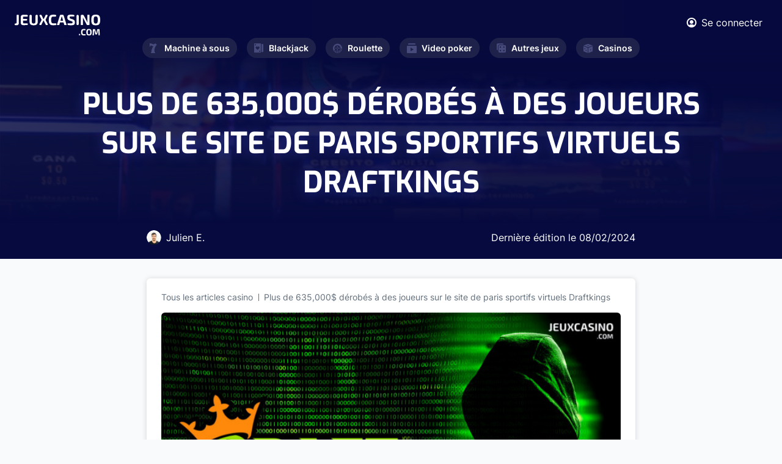

--- FILE ---
content_type: text/html; charset=UTF-8
request_url: https://www.jeuxcasino.com/actualites/plus-635000dollars-derobes-des-joueurs-sur-site-paris-sportifs-virtuels-draftkings-111866
body_size: 5305
content:
<!DOCTYPE html>
<html lang="fr">
<head>
  <meta charset="UTF-8">

<link rel="preload" href="/fonts/Exo-Regular.woff2" as="font"  type="font/woff2" crossorigin>
<link rel="preload" href="/fonts/Inter600.woff2" as="font"  type="font/woff2" crossorigin>
<link rel="preload" href="/fonts/Inter400.woff2" as="font"  type="font/woff2" crossorigin>
<link rel="preload" href="/fonts/Inter700.woff2?v=2" as="font"  type="font/woff2" crossorigin>
<link rel="preload" href="/fonts/Inter300.woff2" as="font"  type="font/woff2" crossorigin>
<link rel="preload" href="/fonts/Exo-Bold.woff2" as="font"  type="font/woff2" crossorigin>
<link rel="preload" href="/fonts/icomoon.ttf?hsxbtl" as="font" type="font/woff2" crossorigin>

  <meta name="viewport" content="width=device-width, initial-scale=1.0">
  <meta http-equiv="X-UA-Compatible" content="ie=edge">
  <link  rel="stylesheet" href="https://www.jeuxcasino.com/styles/min.css?r=4">
  <link rel="alternate" type="application/rss+xml" title="Dernières Actualités sur JeuxCasino.com" href="https://www.jeuxcasino.com/xml-actu.xml"/>
  <link rel="alternate" type="application/rss+xml" title="Derniers Jeux de Casino sur JeuxCasino.com" href="https://www.jeuxcasino.com/xml-jeux.xml"/>
  <meta name='dmca-site-verification' content='OTkwalJaa2lSbUY2RnNxOVh6UmxlYzB0bVlEK1BPRzdjSjF5dlFrSGtUTT01' />
    <link rel="canonical" href="https://www.jeuxcasino.com/actualites/plus-635000dollars-derobes-des-joueurs-sur-site-paris-sportifs-virtuels-draftkings-111866"/>
      <meta name="description" content="Suite au hack du site de Draftkings, 635,000$ ont &eacute;t&eacute; d&eacute;rob&eacute;s &agrave; quelque 1,600 comptes joueurs. En acc&eacute;dant aux"/>
        <title>Plus de 635,000$ dérobés à des joueurs sur le site de paris sportifs virtuels Draftkings</title>
<!-- Google tag (gtag.js) -->
<script async src="https://www.googletagmanager.com/gtag/js?id=G-BREJTQ1VMY"></script>
<script>
  window.dataLayer = window.dataLayer || [];
  function gtag(){dataLayer.push(arguments);}
  gtag('js', new Date());

  gtag('config', 'G-BREJTQ1VMY');
</script>
</head>
<body class="light-gray-bg">
  <div class="wrapper" id="wrapper">
    <div class="wrapper-inner">

      <header class="header" id="header">
        <div class="header-top">
          <div class="container">
            <div class="flex-wrapper">
              <strong class="logo">
                <a href="https://www.jeuxcasino.com/">
                  <img width="140" height="34" src="https://www.jeuxcasino.com/images/logo.svg" alt="Jeux Casino">
                </a>
              </strong>
              <div class="current-nav-block">
                <span class="main-category"><span class="icon-cards"></span>Blackjack</span>
                <span class="sub-category">Accueil</span>
              </div>
              <div class="header-info">
                <div class="user-block">
                                    <a href="#popup-1" class="login-btn lightbox">
                    <span class="icon-user"></span>
                    <span class="user-text">Se connecter</span>
                  </a>
                  
                  <div class="popup-holder">
                    <div id="popup-1" class="sign-in-popup popup-block">
                      <h2>SE CONNECTER</h2>
                      <div class="sign-in-form">
                        <form method="POST" class="login-form" id="loginform">
                          <div class="errors">
                          </div>
                          <div class="row">
                            <label for="signInEmail">Email</label>
                            <input type="email" id="signInEmail" name="email">
                          </div>
                          <div class="row">
                            <label for="signInPassword">Password</label>
                            <input type="password" id="signInPassword" name="pwd">
                          </div>
                          <div class="btn-holder">
                            <button type="submit" class="btn btn-connexion">SE CONNECTER</button>
                          </div>
                        </form>
                      </div>
                      <a href="#popup-2" class="btn btn-outline lightbox">Créer un compte</a>
                      <div class="link-holder">
                        <a href="#" class="link forgot-password">Mot de passe oublié?</a>
                        <div class="password-reset">
                        <div class="sign-in-form">
                            <form method="POST" class="reinit-form">
                              <div class="row">
                                <label for="signInEmail">Entrez votre email ci-dessous :</label>
                                <input type="email" name="email">
                              </div>
                              <div class="btn-holder">
                                <button type="submit" class="btn btn-recover-pwd">Réinitilisation de mot de passe</button>
                              </div>
                            </form>
                          </div>
                        </div>
                      </div>
                    </div>
                    <div id="popup-2" class="sign-up-popup popup-block">
                      <h2>CRÉER UN COMPTE</h2>
                      <div class="sign-up-form">
                        <form method="POST" class="form-validation inscription-form">
                          <div class="errors">
                          </div>
                          <div class="row">
                            <label for="name">Prénom *</label>
                            <input type="text" id="name" data-required="true" name="name">
                          </div>
                          <div class="row">
                            <label for="last-name">Nom *</label>
                            <input type="text" id="last-name" data-required="true" name="last_name">
                          </div>
                          <div class="row">
                            <label for="signUpEmail">Email *</label>
                            <input type="email" id="signUpEmail" data-required="true" name="email">
                          </div>
                          <div class="row">
                            <label for="signUpPassword">Password *</label>
                            <input type="password" id="signUpPassword" data-required="true" name="password">
                          </div>
                          <div class="btn-holder">
                            <button type="submit" class="btn">REJOINDRE LE CLUB</button>
                          </div>
                        </form>
                      </div>
                      <a href="#popup-1" class="btn btn-outline lightbox">SE CONNECTER</a>
                    </div>
                  </div>
                </div>
                <a href="#" class="nav-opener"><span>Menu</span></a>
              </div>
            </div>
          </div>
        </div>
        <nav id="nav" class="main-nav">
          <ul class="main-nav-list ">
            <li >
              <a href="https://www.jeuxcasino.com/machines-a-sous"><span class="icon-seven"></span>Machine à sous</a>
              <div class="drop-slide">
                <ul class="sub-menu">
                  <li><a href="https://www.jeuxcasino.com/machines-a-sous">Jeux gratuits</a></li>
                  <li><a href="https://www.jeuxcasino.com/machines-a-sous/apprendre">Apprendre</a></li>
                  <li><a href="https://www.jeuxcasino.com/machines-a-sous/actualites">Actualités</a></li>
                </ul>
              </div>
            </li>
            <li >
              <a href="https://www.jeuxcasino.com/blackjack"><span class="icon-cards"></span>Blackjack</a>
              <div class="drop-slide">
                <ul class="sub-menu">
                  <li><a href="https://www.jeuxcasino.com/blackjack">Jeux gratuits</a></li>
                  <li><a href="https://www.jeuxcasino.com/blackjack/apprendre">Apprendre</a></li>
                  <li><a href="https://www.jeuxcasino.com/blackjack/actualites">Actualités</a></li>
                </ul>
              </div>
            </li>
            <li >
              <a href="https://www.jeuxcasino.com/roulette"><span class="icon-roulette"></span>Roulette</a>
              <div class="drop-slide">
                <ul class="sub-menu">
                  <li><a href="https://www.jeuxcasino.com/roulette">Jeux gratuits</a></li>
                  <li><a href="https://www.jeuxcasino.com/roulette/apprendre">Apprendre</a></li>
                  <li><a href="https://www.jeuxcasino.com/roulette/actualites">Actualités</a></li>
                </ul>
              </div>
            </li>
            <li >
              <a href="https://www.jeuxcasino.com/video-poker"><span class="icon-play"></span>Video poker</a>
              <div class="drop-slide">
                <ul class="sub-menu">
                  <li><a href="https://www.jeuxcasino.com/video-poker">Jeux gratuits</a></li>
                  <li><a href="https://www.jeuxcasino.com/video-poker/apprendre">Apprendre</a></li>
                  <li><a href="https://www.jeuxcasino.com/video-poker/actualites">Actualités</a></li>
                </ul>
              </div>
            </li>
            <li >
              <a href="https://www.jeuxcasino.com/"><span class="icon-board-game"></span>Autres jeux</a>
              <div class="drop-slide">
                <ul class="sub-menu">
                  <li><a href="https://www.jeuxcasino.com/poker">Poker</a></li>
                  <li><a href="https://www.jeuxcasino.com/craps">Craps</a></li>
                  <li><a href="https://www.jeuxcasino.com/bingo">Bingo</a></li>
                  <li><a href="https://www.jeuxcasino.com/grattage">Grattage</a></li>
                  <li><a href="https://www.jeuxcasino.com/baccara">Baccara</a></li>
                  <li><a href="https://www.jeuxcasino.com/sic-bo">Sic-Bo</a></li>
                </ul>
              </div>
            </li>
            <li >
              <a href="https://www.jeuxcasino.com/casinos-terrestres"><span class="icon-dice"></span>Casinos</a>
              <div class="drop-slide">
                <ul class="sub-menu">
                  <!-- <li><a href="https://www.jeuxcasino.com/casinos-en-ligne">Casinos en ligne</a></li> -->
                  <li><a href="https://www.jeuxcasino.com/casinos-terrestres">Casinos terrestres</a></li>
                  <li><a href="https://www.jeuxcasino.com/dossiers-casino">Dossiers casinos</a></li></li>
                </ul>
              </div>
            </li>
          </ul>
        </nav>
      </header>
      
      <main id="main">
  <section class="intro intro-single">
    <div class="intro-background" style="background-image:linear-gradient(185.39deg, #060A3D 29.78%, rgba(55, 60, 126, 0.5) 76.09%), url(https://www.jeuxcasino.com/images/category-intro.jpeg);"></div>
    <div class="intro-wrapper">

      <div class="heading-wrapper">
        <h1 class="h1">Plus de 635,000$ dérobés à des joueurs sur le site de paris sportifs virtuels Draftkings</h1>
      </div>

      <div class="author">
        <div class="person">
          <div class="photo">
            <img src="https://www.jeuxcasino.com/images/author-img-01.png" alt="Julien E.">
          </div>
          <div class="author-name">
            Julien E.
          </div>
        </div>
        <div class="date">
          Dernière édition le <time datetime="2024-02-08" class="date">08/02/2024</time>
        </div>
      </div>


    </div>
  </section>
  <section class="single-article-section">
    <div class="container">
      <div class="single-article-content white-block">
        <ul class="breadcrumb">
          <li><a href="https://www.jeuxcasino.com/actualites">Tous les articles casino</a></li>
          <li>Plus de 635,000$ dérobés à des joueurs sur le site de paris sportifs virtuels Draftkings</li>
        </ul>
                <div class="thumbnail-img">
          <img src="https://www.jeuxcasino.com/img/article/article-main-draftkings-hack-1707328364.png" alt="Plus de 635,000$ dérobés à des joueurs sur le site de paris sportifs virtuels Draftkings">
        </div>
                <div class="content-article-display">
        <p><em>Suite au hack du site de Draftkings, 635,000$ ont &eacute;t&eacute; d&eacute;rob&eacute;s &agrave; quelque 1,600 comptes joueurs. En acc&eacute;dant aux donn&eacute;es personnelles de nombreuses personnes, les hackers sont parvenus &agrave; faire correspondre des mots de passe et &agrave; prendre le contr&ocirc;le des comptes sur Draftkings.</em></p>

<h2>Deux hackers immatures, &agrave; la&nbsp;t&ecirc;te d&#39;une petite fortune</h2>

<p>Nathan Austad, 19 ans, et Kamerin Stokes, 21 ans, sont les cerveaux de cette op&eacute;ration qui a donn&eacute; lieu au <strong>vol de plus de 635,000$ sur Draftkings</strong>, le c&eacute;l&egrave;bre site de paris sportifs virtuels fond&eacute; en 2012.</p>

<p>En 2022, les deux jeunes am&eacute;ricains sont parvenus &agrave; acc&eacute;der aux donn&eacute;es personnels de joueurs Draftkings en utilisant la technique de r&eacute;cup&eacute;ration de mots de passe d&rsquo;autres sites. En r&eacute;cup&eacute;rant sur le dark web les donn&eacute;es issues de br&egrave;ches de s&eacute;curit&eacute; provenant d&rsquo;autres soci&eacute;t&eacute;s, ils ont pu trouver des noms d&rsquo;utilisateurs (username) et des mots de passe.</p>

<p><strong>Par la suite, les hackers comptent sur la n&eacute;gligence des gens qui utilisent le m&ecirc;me mot de passe et pseudos sur diff&eacute;rents sites</strong>. Cette technique est un rappel qu&rsquo;il faut &eacute;viter le plus possible d&rsquo;utiliser un m&ecirc;me mot de passe pour plusieurs sites diff&eacute;rentes. Une faille sur un seul site peut compromettre l&rsquo;ensemble des acc&egrave;s de l&rsquo;individu.</p>

<p>En Mai 2023, Austad a semble-t-il senti que les autorit&eacute;s enqu&ecirc;taient puisqu&rsquo;il aurait d&eacute;clar&eacute; que &laquo;&nbsp;<em>tout le monde commettait des fraudes</em>&nbsp;&raquo; et a sembl&eacute; prendre &agrave; la l&eacute;g&egrave;re ses actes.</p>

<p>Les deux hackers ont &eacute;t&eacute; convoqu&eacute;s &agrave; leur audience &agrave; la fin du mois de janvier 2024. Avec l&rsquo;importance des vols et la multitude de victimes, il est possible que les autorit&eacute;s am&eacute;ricaines fassent de Austad et de Stokes des exemples. Les deux jeunes ont en outre &agrave; plusieurs reprises moqu&eacute; les autorit&eacute;s et pris &agrave; la l&eacute;g&egrave;re la gravit&eacute; des faits, tout en estimant que &laquo;&nbsp;<em>la fraude c&rsquo;est fun</em>&nbsp;&raquo;.</p>

<p>Lors de l&rsquo;enqu&ecirc;te, il a &eacute;t&eacute; d&eacute;couvert <strong>qu&rsquo;Austad d&eacute;tenait plus de 465,000$ en cryptomonnaies</strong>, des fonds provenant des vols de fonds de joueurs et des ventes de donn&eacute;es personnels.</p>

<p>Selon toute vraisemblance, les hackers pourraient rester plusieurs d&eacute;cennies en prison.</p>
        </div>
      </div>
      
      <div class="comment-section">
  <div class="section-heading ">
    <h2 class="text-orange">0      <strong class="decor-title">COMMENTAIRE</strong>
    </h2>
  </div>
  <div class="white-block">
        <div class="comment-form-holder">
              <textarea placeholder="Vous devez être connecté pour poster." disabled></textarea>
        <div class="btn-holder text-right">
          <a href="#popup-1" type="submit" class="btn btn-primary lightbox">Se connecter</a>
        </div>
          </div>
  </div>
</div>
    </div>
  </section>

  <div class="related-post-section">
    <div class="container">
      <div class="section-heading ">
        <h2 class="text-orange">Dernières
          <strong class="decor-title">Publications</strong>
        </h2>

      </div>
      <div class="article-grid-list">
                <div class="grid-item-wrapper grid-width-lg">
          <div class="grid-item article-card">
            <div class="content-wrapper">
              <div class="img-holder desktop">
                <a href="https://www.jeuxcasino.com/actualites/gambuse-projet-belge-pour-proteger-les-athletes-face-aux-abus-lies-aux-paris-112231"><img src="https://www.jeuxcasino.com/img/article/article-gambuse-belgique-1768579033.png" alt="GAMBUSE : un projet belge pour protéger les athlètes face aux abus liés aux paris"></a>
              </div>
              <time datetime="2026-01-17" class="date">17/01/2026</time>
              <div class="img-holder mobile"> 
                                <a href="https://www.jeuxcasino.com/actualites/gambuse-projet-belge-pour-proteger-les-athletes-face-aux-abus-lies-aux-paris-112231"><img src="https://www.jeuxcasino.com/img/article/article-gambuse-belgique-1768579033.png" alt="GAMBUSE : un projet belge pour protéger les athlètes face aux abus liés aux paris"></a>
                              </div>
              <h4>
                <a href="https://www.jeuxcasino.com/actualites/gambuse-projet-belge-pour-proteger-les-athletes-face-aux-abus-lies-aux-paris-112231">GAMBUSE : un projet belge pour protéger les athlètes face aux abus liés aux paris</a>
              </h4>
              <p>Le projet GAMBUSE vient de franchir un cap : il obtient un financement de 578 230 &euro; du Fonds Voor Wetenschappelijk Onderzoek (FWO) pour documenter et combattre les abus li&eacute;s aux jeux...</p>
            </div>
            <div class="article-footer">
              <div class="author-block">
                <div class="author-img-holder">
                  <img src="https://www.jeuxcasino.com/images/author-img-01.png" alt="image auteur">
                </div>
                <span class="author-name">Julien E.</span>
              </div>
              <a href="https://www.jeuxcasino.com/actualites/gambuse-projet-belge-pour-proteger-les-athletes-face-aux-abus-lies-aux-paris-112231" class="btn btn-secondary">Voir Article</a>
            </div>
          </div>
        </div>
                <div class="grid-item-wrapper grid-width-lg">
          <div class="grid-item article-card">
            <div class="content-wrapper">
              <div class="img-holder desktop">
                <a href="https://www.jeuxcasino.com/actualites/un-jeux-casino-ligne-regules-bresil-entre-succes-reel-zone-grise-persistante-112230"><img src="https://www.jeuxcasino.com/img/article/article-bresil-casino-ligne-1768578542.png" alt="Un an de jeux de casino en ligne régulés au Brésil : entre succès réel et zone grise persistante"></a>
              </div>
              <time datetime="2026-01-16" class="date">16/01/2026</time>
              <div class="img-holder mobile"> 
                                <a href="https://www.jeuxcasino.com/actualites/un-jeux-casino-ligne-regules-bresil-entre-succes-reel-zone-grise-persistante-112230"><img src="https://www.jeuxcasino.com/img/article/article-bresil-casino-ligne-1768578542.png" alt="Un an de jeux de casino en ligne régulés au Brésil : entre succès réel et zone grise persistante"></a>
                              </div>
              <h4>
                <a href="https://www.jeuxcasino.com/actualites/un-jeux-casino-ligne-regules-bresil-entre-succes-reel-zone-grise-persistante-112230">Un an de jeux de casino en ligne régulés au Brésil : entre succès réel et zone grise persistante</a>
              </h4>
              <p>Un an apr&egrave;s l&rsquo;ouverture officielle de son march&eacute; le 1er janvier 2025, le Br&eacute;sil dresse un premier bilan contrast&eacute; : l&rsquo;&eacute;cosyst&egrave;me...</p>
            </div>
            <div class="article-footer">
              <div class="author-block">
                <div class="author-img-holder">
                  <img src="https://www.jeuxcasino.com/images/author-img-01.png" alt="image auteur">
                </div>
                <span class="author-name">Julien E.</span>
              </div>
              <a href="https://www.jeuxcasino.com/actualites/un-jeux-casino-ligne-regules-bresil-entre-succes-reel-zone-grise-persistante-112230" class="btn btn-secondary">Voir Article</a>
            </div>
          </div>
        </div>
              </div>
    </div>
  </div>
</main>
<script type="application/ld+json">
{
  "@context": "https://schema.org",
  "@type": "NewsArticle",
  "mainEntityOfPage": {
    "@type": "WebPage",
    "@id": "https://www.jeuxcasino.com/actualites/plus-635000dollars-derobes-des-joueurs-sur-site-paris-sportifs-virtuels-draftkings-111866"
  },
  "headline": "Plus de 635,000$ dérobés à des joueurs sur le site de paris sportifs virtuels Draftkings",
  "image": "https://www.jeuxcasino.com/img/article/article-main-draftkings-hack-1707328364.png",
  "datePublished": "2024-02-08 07:41:00",
  "author": {
      "@type": "Person",
      "name": "Thomas Rolland.com",
       "url": "https://www.jeuxcasino.com/a-propos"
      },
   "publisher": {
    "@type": "Organization",
    "name": "JeuxCasino.com",
    "logo": {
      "@type": "ImageObject",
      "url": "https://www.jeuxcasino.com/images/logo-dark.svg"
    }
  }
}
</script>
      <footer class="footer" id="footer">
        <div class="container">
          <div class="footer-top">
            <nav class="footer-nav">
              <ul class="footer-nav-list">
                <li>
                  <span class="item-title"><span class="icon-cards"></span>Blackjack<span class="accordion-icon"></span></span>
                  <div class="drop-slide">
                    <ul class="sub-list">
                      <li><a href="https://www.jeuxcasino.com/blackjack">Jeux Blackjack</a></li>
                      <li><a href="https://www.jeuxcasino.com/blackjack/apprendre">Stratégie Blackjack</a></li>
                      <li><a href="https://www.jeuxcasino.com/blackjack/actualites">Actualités</a></li>
                    </ul>
                  </div>
                </li>
                <li>
                  <span class="item-title"><span class="icon-seven"></span>Machine à sous<span class="accordion-icon"></span></span>
                  <div class="drop-slide">
                    <ul class="sub-list">
                      <li><a href="https://www.jeuxcasino.com/machines-a-sous">Jeux gratuits</a></li>
                      <li><a href="https://www.jeuxcasino.com/machines-a-sous/apprendre">Stratégie</a></li>
                      <li><a href="https://www.jeuxcasino.com/machines-a-sous/actualites">Actualités</a></li>
                    </ul>
                  </div>
                </li>
                <li>
                  <span class="item-title"><span class="icon-roulette"></span>Roulette<span class="accordion-icon"></span></span>
                  <div class="drop-slide">
                    <ul class="sub-list">
                      <li><a href="https://www.jeuxcasino.com/roulette">Jeux Roulette</a></li>
                      <li><a href="https://www.jeuxcasino.com/roulette/apprendre">Stratégie Roulette</a></li>
                      <li><a href="https://www.jeuxcasino.com/roulette/actualites">Actualités</a></li>
                    </ul>
                  </div>
                </li>
                <li>
                  <span class="item-title"><span class="icon-play"></span>Video Poker<span class="accordion-icon"></span></span>
                  <div class="drop-slide">
                    <ul class="sub-list">
                      <li><a href="https://www.jeuxcasino.com/video-poker">Jeux gratuits</a></li>
                      <li><a href="https://www.jeuxcasino.com/video-poker/apprendre">Apprendre</a></li>
                      <li><a href="https://www.jeuxcasino.com/video-poker/actualites">Actualités</a></li>
                    </ul>
                  </div>
                </li>
                <li>
                  <span class="item-title"><span class="icon-board-game"></span>Autre jeux<span class="accordion-icon"></span></span>
                  <div class="drop-slide">
                    <ul class="sub-list">
                      <li><a href="https://www.jeuxcasino.com/">Poker</a></li>
                      <li><a href="https://www.jeuxcasino.com/">Craps</a></li>
                      <li><a href="https://www.jeuxcasino.com/">Baccara</a></li>
                      <li><a href="https://www.jeuxcasino.com/">Grattage</a></li>
                    </ul>
                  </div>
                </li>
                <li>
                  <span class="item-title"><span class="icon-dice"></span>Casino<span class="accordion-icon"></span></span>
                  <div class="drop-slide">
                    <ul class="sub-list">
                      <!-- <li><a href="https://www.jeuxcasino.com/casinos-en-ligne">Casinos en ligne</a></li> -->
                      <li><a href="https://www.jeuxcasino.com/casinos-terrestres">Casinos Terrestres</a></li>
                      <li><a href="https://www.jeuxcasino.com/dossiers-casino">Dossiers Casino</a></li>
                    </ul>
                  </div>
                </li>
              </ul>
            </nav>
          </div>
          <div class="footer-bottom">
            <strong class="logo">
              <a href="https://www.jeuxcasino.com/">
                <img width="130" height="70" loading="lazy" src="https://www.jeuxcasino.com/images/logo-dark.svg" alt="Jeux Casino">
              </a>
            </strong>
            <nav class="navigation">
              <ul>
                <li><a href="https://www.jeuxcasino.com/a-propos">À propos</a></li>
                <li><a href="https://www.jeuxcasino.com/mentions-legales">Mentions légales</a></li>
                <li><a href="https://www.jeuxcasino.com/a-propos#contact">Contact</a></li>
                <li><a href="https://www.dmca.com/Protection/Status.aspx?ID=d04d3d26-1101-49ef-a176-49a5b82636fe&refurl=https://www.jeuxcasino.com/" target="_blank" rel="noreferrer">DMCA Protection</a></li>
                <li><span class="copyright-text">Copyright </span>© 2023</li>
              </ul>
            </nav>
          </div>
        </div>
      </footer>
    </div>
  </div>
  <script>
    var id_freegame = false;
</script>

  

  <script defer src="https://www.jeuxcasino.com/js/jquery.js?r=4"></script>
  <script defer src="https://www.jeuxcasino.com/js/common.js?r=4"></script>
  <script defer src="https://www.jeuxcasino.com/js/custom.js?r=4"></script> 
  <script defer src="//a.mailmunch.co/app/v1/site.js"
      id="mailmunch-script"
      data-mailmunch-site-id="130051"
      async="async">
  </script>
</body>
</html>

--- FILE ---
content_type: image/svg+xml
request_url: https://www.jeuxcasino.com/images/logo-dark.svg
body_size: 2729
content:
<svg width="132" height="47" viewBox="0 0 132 47" fill="none" xmlns="http://www.w3.org/2000/svg">
<path d="M3.74916 22.132C3.2945 22.132 2.82516 22.088 2.34116 22C1.85716 21.912 1.43183 21.8093 1.06516 21.692V19.096C2.09183 19.1693 2.73716 19.206 3.00116 19.206C3.57316 19.206 3.9985 19.074 4.27716 18.81C4.5705 18.546 4.71716 18.1133 4.71716 17.512V5.72H7.97316V17.996C7.97316 19.404 7.63583 20.4453 6.96116 21.12C6.30116 21.7947 5.2305 22.132 3.74916 22.132ZM14.7557 22.11C13.6997 22.11 12.7757 21.8753 11.9837 21.406C11.1917 20.9367 10.7957 19.976 10.7957 18.524V9.438C10.7957 8.118 11.155 7.172 11.8737 6.6C12.607 6.01333 13.487 5.72 14.5137 5.72C16.7577 5.72 19.1044 5.81533 21.5537 6.006V8.734H15.4817C14.5284 8.734 14.0517 9.18133 14.0517 10.076V12.43L20.4977 12.606V15.18L14.0517 15.356V17.6C14.0517 18.568 14.5064 19.052 15.4157 19.052H21.5537V21.78C19.603 22 17.337 22.11 14.7557 22.11ZM30.0606 22.11C28.022 22.11 26.4526 21.7287 25.3526 20.966C24.2526 20.1887 23.7026 18.788 23.7026 16.764V5.72H26.9586V16.742C26.9586 17.6073 27.2153 18.2307 27.7286 18.612C28.2566 18.9933 29.034 19.184 30.0606 19.184C31.0873 19.184 31.8573 18.9933 32.3706 18.612C32.884 18.2307 33.1406 17.6073 33.1406 16.742V5.72H36.4186V16.764C36.4186 18.788 35.8613 20.1887 34.7466 20.966C33.6466 21.7287 32.0846 22.11 30.0606 22.11ZM46.5338 14.014L51.5278 22H47.9198L44.5318 16.588L41.4298 22H37.8218L42.8378 13.838L37.7558 5.72H41.3638L44.8398 11.286L48.0078 5.72H51.5938L46.5338 14.014ZM58.5335 22.132C57.1695 22.132 56.0695 21.9193 55.2335 21.494C54.3975 21.054 53.7521 20.2327 53.2975 19.03C52.8575 17.8127 52.6375 16.0747 52.6375 13.816C52.6375 11.6453 52.8648 9.95867 53.3195 8.756C53.7888 7.55333 54.4488 6.72467 55.2995 6.27C56.1501 5.80067 57.2428 5.566 58.5775 5.566C59.5748 5.566 60.5135 5.64667 61.3935 5.808C62.2735 5.95467 63.0288 6.13067 63.6595 6.336V8.866C63.2195 8.76333 62.5961 8.67533 61.7895 8.602C60.9828 8.52867 60.1395 8.492 59.2595 8.492C58.3795 8.492 57.7048 8.63133 57.2355 8.91C56.7661 9.174 56.4215 9.68733 56.2015 10.45C55.9961 11.198 55.8935 12.3273 55.8935 13.838C55.8935 15.334 55.9888 16.456 56.1795 17.204C56.3701 17.952 56.7001 18.4727 57.1695 18.766C57.6388 19.0593 58.3355 19.206 59.2595 19.206C61.0488 19.206 62.5155 19.1327 63.6595 18.986V21.494C62.3541 21.9193 60.6455 22.132 58.5335 22.132ZM70.0161 5.72H74.1301L79.2341 22H75.8461L74.8121 18.59H69.2681L68.2561 22H64.9121L70.0161 5.72ZM74.0421 15.664L72.0401 8.514L70.0381 15.664H74.0421ZM85.9126 22.132C85.0766 22.132 84.182 22.0807 83.2286 21.978C82.2753 21.8753 81.4686 21.7433 80.8086 21.582V19.008C82.114 19.14 83.764 19.206 85.7586 19.206C86.6533 19.206 87.328 19.0887 87.7826 18.854C88.2373 18.6047 88.4646 18.172 88.4646 17.556V16.962C88.4646 16.478 88.318 16.1113 88.0246 15.862C87.746 15.598 87.3426 15.466 86.8146 15.466H85.4286C83.8153 15.466 82.6053 15.114 81.7986 14.41C81.0066 13.706 80.6106 12.5547 80.6106 10.956V10.164C80.6106 7.11333 82.3633 5.588 85.8686 5.588C86.69 5.588 87.5406 5.64667 88.4206 5.764C89.3006 5.86667 90.0926 5.99133 90.7966 6.138V8.712C88.7873 8.58 87.2693 8.514 86.2426 8.514C85.4066 8.514 84.776 8.646 84.3506 8.91C83.9253 9.15933 83.7126 9.62867 83.7126 10.318V10.758C83.7126 11.3153 83.8666 11.726 84.1746 11.99C84.4973 12.2393 84.9813 12.364 85.6266 12.364H87.2326C88.6406 12.364 89.7113 12.7527 90.4446 13.53C91.1926 14.2927 91.5666 15.2973 91.5666 16.544V17.468C91.5666 18.7 91.3393 19.6607 90.8846 20.35C90.43 21.0247 89.792 21.494 88.9706 21.758C88.1493 22.0073 87.13 22.132 85.9126 22.132ZM93.9617 5.72H97.2177V22H93.9617V5.72ZM100.152 5.72H102.77L109.59 16.456V5.72H112.846V22H110.228L103.43 11.264V22H100.152V5.72ZM121.824 22.132C120.225 22.132 118.949 21.9193 117.996 21.494C117.043 21.0687 116.324 20.262 115.84 19.074C115.356 17.886 115.114 16.1553 115.114 13.882C115.114 11.6087 115.356 9.878 115.84 8.69C116.339 7.48733 117.065 6.666 118.018 6.226C118.971 5.786 120.24 5.566 121.824 5.566C123.423 5.566 124.691 5.786 125.63 6.226C126.583 6.666 127.302 7.48733 127.786 8.69C128.27 9.878 128.512 11.6087 128.512 13.882C128.512 16.1553 128.27 17.886 127.786 19.074C127.302 20.262 126.583 21.0687 125.63 21.494C124.691 21.9193 123.423 22.132 121.824 22.132ZM121.824 19.206C122.748 19.206 123.445 19.074 123.914 18.81C124.398 18.5313 124.743 18.018 124.948 17.27C125.153 16.5073 125.256 15.378 125.256 13.882C125.256 12.3273 125.153 11.176 124.948 10.428C124.743 9.66533 124.398 9.152 123.914 8.888C123.445 8.624 122.748 8.492 121.824 8.492C120.915 8.492 120.218 8.624 119.734 8.888C119.265 9.152 118.92 9.66533 118.7 10.428C118.48 11.1907 118.37 12.342 118.37 13.882C118.37 15.3927 118.473 16.522 118.678 17.27C118.883 18.018 119.221 18.5313 119.69 18.81C120.174 19.074 120.885 19.206 121.824 19.206Z" fill="#0A0C37"/>
<path d="M102.136 42C102.024 42 101.968 41.9487 101.968 41.846V41.804L102.136 40.782C102.155 40.6513 102.234 40.586 102.374 40.586H102.808C102.92 40.586 102.976 40.6327 102.976 40.726V40.782L102.808 41.804C102.799 41.9347 102.724 42 102.584 42H102.136ZM107.763 42.084C106.783 42.084 106.065 41.8227 105.607 41.3C105.15 40.768 104.921 39.9747 104.921 38.92C104.921 38.332 104.996 37.5807 105.145 36.666C105.407 34.986 105.859 33.7307 106.503 32.9C107.147 32.06 108.067 31.64 109.261 31.64C109.877 31.64 110.419 31.6773 110.885 31.752C111.361 31.8173 111.851 31.906 112.355 32.018L112.243 32.634C111.198 32.4567 110.232 32.368 109.345 32.368C108.692 32.368 108.146 32.522 107.707 32.83C107.278 33.138 106.923 33.6187 106.643 34.272C106.363 34.9253 106.13 35.7933 105.943 36.876C105.813 37.6413 105.747 38.3227 105.747 38.92C105.747 39.788 105.915 40.4133 106.251 40.796C106.597 41.1693 107.171 41.356 107.973 41.356C108.636 41.356 109.182 41.342 109.611 41.314C110.05 41.2767 110.475 41.2253 110.885 41.16L110.787 41.776C109.901 41.9813 108.893 42.084 107.763 42.084ZM116.276 42.084C115.539 42.084 114.937 42.0047 114.47 41.846C114.004 41.6873 113.644 41.3933 113.392 40.964C113.14 40.5253 113.014 39.9047 113.014 39.102C113.014 38.43 113.089 37.6507 113.238 36.764C113.453 35.392 113.752 34.3373 114.134 33.6C114.526 32.8627 115.021 32.354 115.618 32.074C116.225 31.7847 117.009 31.64 117.97 31.64C118.68 31.64 119.268 31.7287 119.734 31.906C120.201 32.0833 120.56 32.4007 120.812 32.858C121.074 33.3153 121.204 33.9453 121.204 34.748C121.204 35.392 121.134 36.176 120.994 37.1C120.77 38.4627 120.462 39.5033 120.07 40.222C119.678 40.9407 119.184 41.4307 118.586 41.692C117.989 41.9533 117.219 42.084 116.276 42.084ZM116.43 41.342C117.205 41.342 117.821 41.23 118.278 41.006C118.745 40.7727 119.128 40.3433 119.426 39.718C119.734 39.0833 119.986 38.1593 120.182 36.946C120.322 36.0593 120.392 35.3267 120.392 34.748C120.392 34.104 120.294 33.6093 120.098 33.264C119.902 32.9187 119.622 32.6853 119.258 32.564C118.894 32.4333 118.418 32.368 117.83 32.368C117.065 32.368 116.449 32.4893 115.982 32.732C115.516 32.9747 115.124 33.4227 114.806 34.076C114.498 34.72 114.246 35.6673 114.05 36.918C113.901 37.842 113.826 38.5607 113.826 39.074C113.826 39.69 113.915 40.1613 114.092 40.488C114.279 40.8147 114.554 41.0387 114.918 41.16C115.292 41.2813 115.796 41.342 116.43 41.342ZM124.495 31.724H125.251L126.749 40.824L131.159 31.724H131.915L131.481 42H130.683L131.089 33.236L126.959 42H126.203L124.845 33.264L122.507 42H121.695L124.495 31.724Z" fill="#0A0C37"/>
</svg>
